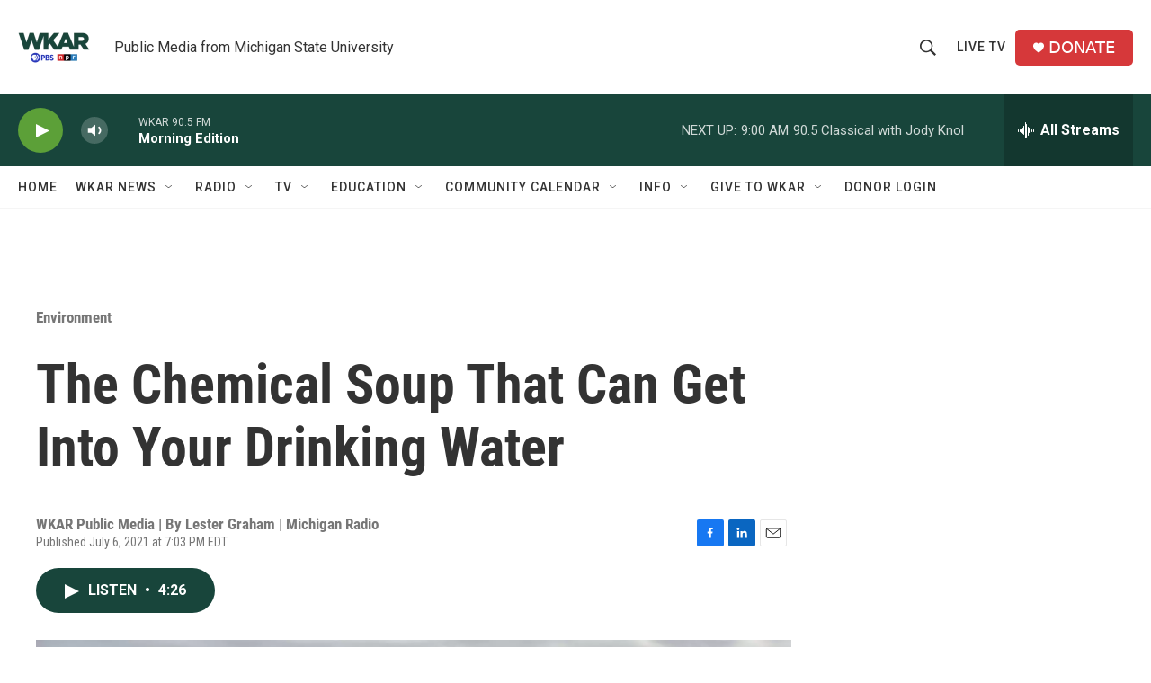

--- FILE ---
content_type: text/html; charset=utf-8
request_url: https://www.google.com/recaptcha/api2/aframe
body_size: 267
content:
<!DOCTYPE HTML><html><head><meta http-equiv="content-type" content="text/html; charset=UTF-8"></head><body><script nonce="sEe3DtHMFKjieReHZCRGgg">/** Anti-fraud and anti-abuse applications only. See google.com/recaptcha */ try{var clients={'sodar':'https://pagead2.googlesyndication.com/pagead/sodar?'};window.addEventListener("message",function(a){try{if(a.source===window.parent){var b=JSON.parse(a.data);var c=clients[b['id']];if(c){var d=document.createElement('img');d.src=c+b['params']+'&rc='+(localStorage.getItem("rc::a")?sessionStorage.getItem("rc::b"):"");window.document.body.appendChild(d);sessionStorage.setItem("rc::e",parseInt(sessionStorage.getItem("rc::e")||0)+1);localStorage.setItem("rc::h",'1769521438154');}}}catch(b){}});window.parent.postMessage("_grecaptcha_ready", "*");}catch(b){}</script></body></html>